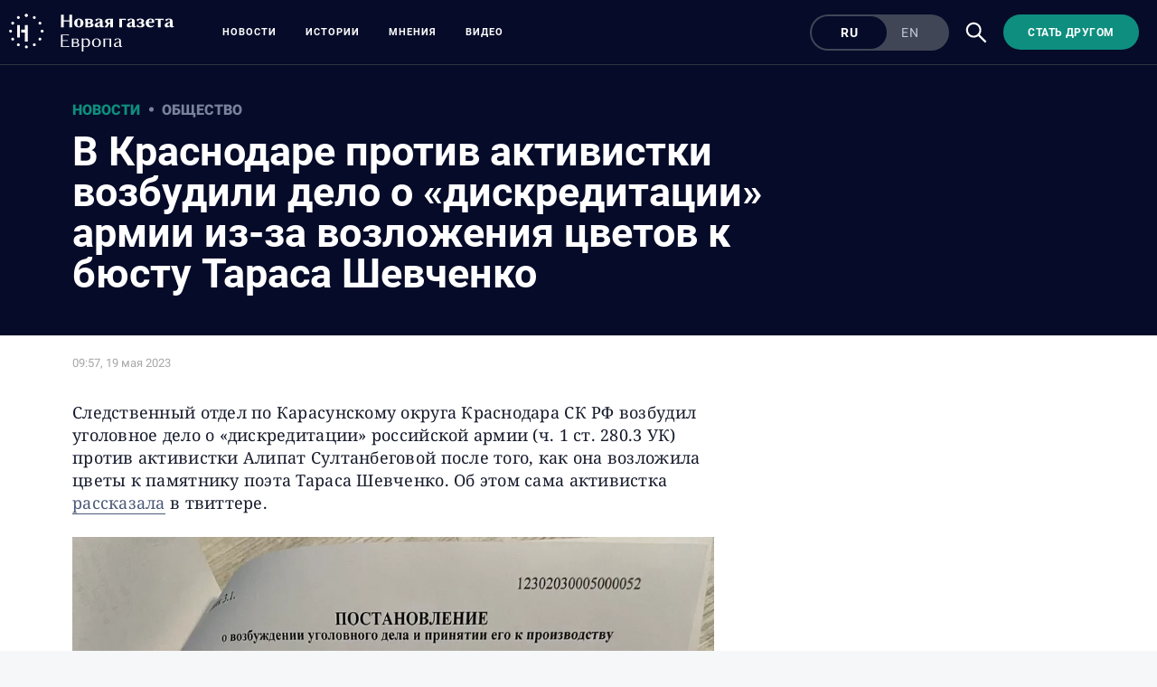

--- FILE ---
content_type: text/html; charset=utf-8
request_url: https://novayagazeta.eu/articles/2023/05/19/v-krasnodare-protiv-aktivistki-vozbudili-delo-o-diskreditatsii-armii-iz-za-vozlozheniia-tsvetov-k-biustu-tarasa-shevchenko-news
body_size: 12338
content:
<!DOCTYPE html>
<html itemscope="itemscope" itemtype="http://schema.org/WebSite" style="--appHeight:960px; --headerBottomPosition:60px;" xmlns="http://www.w3.org/1999/html"><head><script data-slug="2023/05/19/v-krasnodare-protiv-aktivistki-vozbudili-delo-o-diskreditatsii-armii-iz-za-vozlozheniia-tsvetov-k-biustu-tarasa-shevchenko-news" id="article-JSON-LD" type="application/ld+json">
    {
        "@context": "https://schema.org/",
        "@type": "NewsArticle",
        "mainEntityOfPage": {
            "@type": "WebPage",
            "@id": "https://novayagazeta.eu/articles/2023/05/19/v-krasnodare-protiv-aktivistki-vozbudili-delo-o-diskreditatsii-armii-iz-za-vozlozheniia-tsvetov-k-biustu-tarasa-shevchenko-news#article"
        },
        "headline": "В Краснодаре против активистки возбудили дело о «дискредитации» армии из-за возложения цветов к бюсту Тараса Шевченко",
        "alternativeHeadline": "",
        "text": "Следственный отдел по Карасунскому округа Краснодара СК РФ возбудил уголовное дело о «дискредитации» российской армии (ч. 1 ст. 280.3 УК) против активистки Алипат Султанбеговой после того, как она возложила цветы к памятнику поэта Тараса Шевченко. Об этом сама активистка  рассказала  в твиттере.",
		"keywords": "дискредитация ВС РФ, тарас шевченко",
        "image": {
            "@type": "ImageObject",
            "url": "https://novayagazeta.eu/static/previews/2023/05/19/v-krasnodare-protiv-aktivistki-vozbudili-delo-o-diskreditatsii-armii-iz-za-vozlozheniia-tsvetov-k-biustu-tarasa-shevchenko-news.jpeg?v=4",
            "width": 1200,
            "height": 630
        },
        "author": {
            "@type": "Organization",
            "name": "Новая газета Европа",
            "url": "https://novayagazeta.eu"
        },
        "publisher": {
            "@type": "Organization",
            "name": "Новая газета Европа",
            "logo": {
                "@type": "ImageObject",
                "url": "https://novayagazeta.eu/logo_apple_touch_icon_europe.png",
                "width": 144,
                "height": 144
            }
        },
        "datePublished": "2023-05-19T09:57:00.000Z",
        "dateModified": "2023-05-19T09:57:00.000Z"
    }</script><title>В Краснодаре против активистки возбудили дело о «дискредитации» армии из-за возложения цветов к бюсту Тараса Шевченко — Новая газета Европа</title><meta charset="utf-8"/><meta content="width=device-width,initial-scale=1" name="viewport"/><link href="https://novayagazeta.eu/feed/rss" rel="alternate" title="Новая газета Европа" type="application/rss+xml"/><link href="/favicon.ico" rel="icon"/><link href="/logo_apple_touch_icon_europe.png" rel="apple-touch-icon" sizes="180x180"/><link href="/favicon-europe-32x32.png" rel="icon" sizes="32x32" type="image/png"/><link href="/favicon-europe-16x16.png" rel="icon" sizes="16x16" type="image/png"/><link as="image" href="ic_mainLogo_europe_v3.svg" imagesizes="24x24" imagesrcset="/ic_mainLogo_europe_v3.svg" rel="preload" type="image/svg+xml"/><link as="image" href="ic_search_white_24dp_v3.svg" imagesizes="24x24" imagesrcset="/ic_search_white_24dp_v3.svg" rel="preload" type="image/svg+xml"/><link href="/manifest.json" rel="manifest"/><script>if("HyperRenderBot"!==window.navigator.userAgent){function gtag(){dataLayer.push(arguments)}!function(){var e=document.createElement("script");e.src="https://www.googletagmanager.com/gtag/js?id=G-EQTMJXQCWQ",e.defer=!0,document.head.appendChild(e)}(),window.dataLayer=window.dataLayer||[],gtag("js",new Date),gtag("config","G-EQTMJXQCWQ",{send_page_view:!1})}</script><script type="text/javascript">"HyperRenderBot"!==window.navigator.userAgent&&(!function(e,n){e[n]=e[n]||function(){(e[n].a=e[n].a||[]).push(arguments)},e[n].l=1*new Date}(window,"ym"),function(){var e=document.createElement("script");e.src="https://cdn.jsdelivr.net/npm/yandex-metrica-watch/tag.js",e.defer=!0,document.head.appendChild(e)}(),ym(88181985,"init",{clickmap:!0,trackLinks:!0,defer:!0,accurateTrackBounce:!0}))</script><noscript><div><img alt="" src="https://mc.yandex.ru/watch/88181985" style="position:absolute;left:-9999px"/></div></noscript><style>@font-face{font-family:Roboto;font-style:normal;font-weight:100;font-display:swap;src:url(/KFOkCnqEu92Fr1MmgVxMIzIFKw.woff2) format('woff2');unicode-range:U+0301,U+0400-045F,U+0490-0491,U+04B0-04B1,U+2116}@font-face{font-family:Roboto;font-style:normal;font-weight:100;font-display:swap;src:url(/KFOkCnqEu92Fr1MmgVxIIzIXKMny.woff2) format('woff2');unicode-range:U+0000-00FF,U+0131,U+0152-0153,U+02BB-02BC,U+02C6,U+02DA,U+02DC,U+2000-206F,U+2074,U+20AC,U+2122,U+2191,U+2193,U+2212,U+2215,U+FEFF,U+FFFD}@font-face{font-family:Roboto;font-style:normal;font-weight:300;font-display:swap;src:url(/KFOlCnqEu92Fr1MmSU5fABc4EsA.woff2) format('woff2');unicode-range:U+0301,U+0400-045F,U+0490-0491,U+04B0-04B1,U+2116}@font-face{font-family:Roboto;font-style:normal;font-weight:300;font-display:swap;src:url(/KFOlCnqEu92Fr1MmSU5fBBc4.woff2) format('woff2');unicode-range:U+0000-00FF,U+0131,U+0152-0153,U+02BB-02BC,U+02C6,U+02DA,U+02DC,U+0304,U+0308,U+0329,U+2000-206F,U+2074,U+20AC,U+2122,U+2191,U+2193,U+2212,U+2215,U+FEFF,U+FFFD}@font-face{font-family:Roboto;font-style:normal;font-weight:400;font-display:swap;src:url(/KFOmCnqEu92Fr1Mu5mxKKTU1Kvnz.woff2) format('woff2');unicode-range:U+0400-045F,U+0490-0491,U+04B0-04B1,U+2116}@font-face{font-family:Roboto;font-style:normal;font-weight:400;font-display:swap;src:url(/KFOmCnqEu92Fr1Mu4mxKKTU1Kg.woff2) format('woff2');unicode-range:U+0000-00FF,U+0131,U+0152-0153,U+02BB-02BC,U+02C6,U+02DA,U+02DC,U+2000-206F,U+2074,U+20AC,U+2122,U+2191,U+2193,U+2212,U+2215,U+FEFF,U+FFFD}@font-face{font-family:Roboto;font-style:normal;font-weight:500;font-display:swap;src:url(/KFOlCnqEu92Fr1MmEU9fABc4AMP6lbBP.woff2) format('woff2');unicode-range:U+0400-045F,U+0490-0491,U+04B0-04B1,U+2116}@font-face{font-family:Roboto;font-style:normal;font-weight:500;font-display:swap;src:url(/KFOlCnqEu92Fr1MmEU9fBBc4AMP6lQ.woff2) format('woff2');unicode-range:U+0000-00FF,U+0131,U+0152-0153,U+02BB-02BC,U+02C6,U+02DA,U+02DC,U+2000-206F,U+2074,U+20AC,U+2122,U+2191,U+2193,U+2212,U+2215,U+FEFF,U+FFFD}@font-face{font-family:Roboto;font-style:normal;font-weight:700;font-display:swap;src:url(/KFOlCnqEu92Fr1MmWUlfABc4EsA.woff2) format('woff2');unicode-range:U+0301,U+0400-045F,U+0490-0491,U+04B0-04B1,U+2116}@font-face{font-family:Roboto;font-style:normal;font-weight:700;font-display:swap;src:url(/KFOlCnqEu92Fr1MmWUlfBBc4.woff2) format('woff2');unicode-range:U+0000-00FF,U+0131,U+0152-0153,U+02BB-02BC,U+02C6,U+02DA,U+02DC,U+0304,U+0308,U+0329,U+2000-206F,U+2074,U+20AC,U+2122,U+2191,U+2193,U+2212,U+2215,U+FEFF,U+FFFD}@font-face{font-family:Roboto;font-style:normal;font-weight:900;font-display:swap;src:url(/KFOlCnqEu92Fr1MmYUtfABc4AMP6lbBP.woff2) format('woff2');unicode-range:U+0400-045F,U+0490-0491,U+04B0-04B1,U+2116}@font-face{font-family:Roboto;font-style:normal;font-weight:900;font-display:swap;src:url(/KFOlCnqEu92Fr1MmYUtfBBc4AMP6lQ.woff2) format('woff2');unicode-range:U+0000-00FF,U+0131,U+0152-0153,U+02BB-02BC,U+02C6,U+02DA,U+02DC,U+2000-206F,U+2074,U+20AC,U+2122,U+2191,U+2193,U+2212,U+2215,U+FEFF,U+FFFD}</style><link as="font" crossorigin="anonymous" href="/KFOlCnqEu92Fr1MmYUtfBBc4AMP6lQ.woff2" rel="preload" type="font/woff2"/><link as="font" crossorigin="anonymous" href="/KFOlCnqEu92Fr1MmSU5fABc4EsA.woff2" rel="preload" type="font/woff2"/><link as="font" crossorigin="anonymous" href="/KFOkCnqEu92Fr1MmgVxMIzIFKw.woff2" rel="preload" type="font/woff2"/><link as="font" crossorigin="anonymous" href="/KFOlCnqEu92Fr1MmWUlfABc4EsA.woff2" rel="preload" type="font/woff2"/><link as="font" crossorigin="anonymous" href="/KFOlCnqEu92Fr1MmSU5fBBc4.woff2" rel="preload" type="font/woff2"/><link as="font" crossorigin="anonymous" href="/KFOlCnqEu92Fr1MmYUtfABc4AMP6lbBP.woff2" rel="preload" type="font/woff2"/><link as="font" crossorigin="anonymous" href="/KFOlCnqEu92Fr1MmWUlfBBc4.woff2" rel="preload" type="font/woff2"/><link as="font" crossorigin="anonymous" href="/KFOlCnqEu92Fr1MmEU9fBBc4AMP6lQ.woff2" rel="preload" type="font/woff2"/><link as="font" crossorigin="anonymous" href="/KFOlCnqEu92Fr1MmEU9fABc4AMP6lbBP.woff2" rel="preload" type="font/woff2"/><link as="font" crossorigin="anonymous" href="/KFOmCnqEu92Fr1Mu4mxKKTU1Kg.woff2" rel="preload" type="font/woff2"/><link as="font" crossorigin="anonymous" href="/KFOmCnqEu92Fr1Mu5mxKKTU1Kvnz.woff2" rel="preload" type="font/woff2"/><link as="font" crossorigin="anonymous" href="/KFOkCnqEu92Fr1MmgVxIIzIXKMny.woff2" rel="preload" type="font/woff2"/><meta content="index,follow" name="robots"/><meta content="#ffffff" name="theme-color"/><meta content="summary_large_image" name="twitter:card"/><meta content="@novayagazeta_eu" name="twitter:site"/><meta content="@novayagazeta_eu" name="twitter:creator"/><meta content="no-referrer-when-downgrade" name="referrer"/><meta content="#ffffff" name="msapplication-TileColor"/><meta content="/logo_apple_touch_icon_europe.png" name="msapplication-TileImage"/><style>body{margin:0 auto}</style><script>window.yaContextCb=window.yaContextCb||[]</script><link href="/static/css/main.s531dwio9h.cb3c51a7.chunk.css" rel="stylesheet"/><script defer="defer" src="/static/js/client.s531dwio9h.8285c9a5.chunk.js"></script><style data-emotion="css" data-s=""></style><link as="font" crossorigin="anonymous" data-react-helmet="true" href="/RobotoFlex-VariableFont_GRAD,XTRA,YOPQ,YTAS,YTDE,YTFI,YTLC,YTUC,opsz,slnt,wdth,wght.woff2" rel="preload" type="font/woff2"/><link as="font" crossorigin="anonymous" data-react-helmet="true" href="/ga6faw1J5X9T9RW6j9bNfFIMZhhWnFTyNZIQD1-_P3vct-FG.woff2" rel="preload" type="font/woff2"/><link as="font" crossorigin="anonymous" data-react-helmet="true" href="/ga6faw1J5X9T9RW6j9bNfFIMZhhWnFTyNZIQD1-_P3_ctw.woff2" rel="preload" type="font/woff2"/><link as="font" crossorigin="anonymous" data-react-helmet="true" href="/ga6daw1J5X9T9RW6j9bNVls-hfgvz8JcMofYTYf0D33Esw.woff2" rel="preload" type="font/woff2"/><link as="font" crossorigin="anonymous" data-react-helmet="true" href="/ga6daw1J5X9T9RW6j9bNVls-hfgvz8JcMofYTYf3D33Esw.woff2" rel="preload" type="font/woff2"/><link as="font" crossorigin="anonymous" data-react-helmet="true" href="/ga6faw1J5X9T9RW6j9bNfFIMZhhWnFTyNZIQD1-_P3Lct-FG.woff2" rel="preload" type="font/woff2"/><link as="font" crossorigin="anonymous" data-react-helmet="true" href="/ga6faw1J5X9T9RW6j9bNfFIMZhhWnFTyNZIQD1-_P3Hct-FG.woff2" rel="preload" type="font/woff2"/><link as="font" crossorigin="anonymous" data-react-helmet="true" href="/ga6Kaw1J5X9T9RW6j9bNfFImbjC7XsdBMr8R.woff2" rel="preload" type="font/woff2"/><link as="font" crossorigin="anonymous" data-react-helmet="true" href="/ga6Kaw1J5X9T9RW6j9bNfFImajC7XsdBMg.woff2" rel="preload" type="font/woff2"/><link as="font" crossorigin="anonymous" data-react-helmet="true" href="/ga6Iaw1J5X9T9RW6j9bNfFMWaDq8fMVxMw.woff2" rel="preload" type="font/woff2"/><link as="font" crossorigin="anonymous" data-react-helmet="true" href="/ga6Iaw1J5X9T9RW6j9bNfFcWaDq8fMU.woff2" rel="preload" type="font/woff2"/><link as="font" crossorigin="anonymous" data-react-helmet="true" href="/ga6Law1J5X9T9RW6j9bNdOwzfROece9LOocoDg.woff2" rel="preload" type="font/woff2"/><link as="font" crossorigin="anonymous" data-react-helmet="true" href="/ga6Law1J5X9T9RW6j9bNdOwzfReece9LOoc.woff2" rel="preload" type="font/woff2"/><style data-react-helmet="true" suppresshydrationwarning="true">
          /* cyrillic */
          @font-face {
            font-family: 'Roboto Flex';
            font-style: normal;
            font-weight: 100 1000;
            font-stretch: 100%;
            font-display: swap;
            src: url(/RobotoFlex-VariableFont_GRAD,XTRA,YOPQ,YTAS,YTDE,YTFI,YTLC,YTUC,opsz,slnt,wdth,wght.woff2) format('woff2');
            unicode-range: U+0301, U+0400-045F, U+0490-0491, U+04B0-04B1, U+2116;
          }
          /* latin */
          @font-face {
            font-family: 'Roboto Flex';
            font-style: normal;
            font-weight: 100 1000;
            font-stretch: 100%;
            font-display: swap;
            src: url(/RobotoFlex-VariableFont_GRAD,XTRA,YOPQ,YTAS,YTDE,YTFI,YTLC,YTUC,opsz,slnt,wdth,wght.woff2) format('woff2');
            unicode-range: U+0000-00FF, U+0131, U+0152-0153, U+02BB-02BC, U+02C6, U+02DA, U+02DC, U+0304, U+0308, U+0329, U+2000-206F, U+2074, U+20AC, U+2122, U+2191, U+2193, U+2212, U+2215, U+FEFF, U+FFFD;
          }
			</style><style data-react-helmet="true">
                    /* cyrillic-ext */
                    @font-face {
                      font-family: 'Noto Serif';
                      font-style: italic;
                      font-weight: 400;
                      font-stretch: 100%;
                      src: url(/ga6faw1J5X9T9RW6j9bNfFIMZhhWnFTyNZIQD1-_P3Lct-FG.woff2) format('woff2');
                      unicode-range: U+0460-052F, U+1C80-1C88, U+20B4, U+2DE0-2DFF, U+A640-A69F, U+FE2E-FE2F;
                    }
                    /* cyrillic */
                    @font-face {
                      font-family: 'Noto Serif';
                      font-style: italic;
                      font-weight: 400;
                      font-display: swap;
                      src: url(/ga6Kaw1J5X9T9RW6j9bNfFImbjC7XsdBMr8R.woff2) format('woff2');
                      unicode-range: U+0400-045F, U+0490-0491, U+04B0-04B1, U+2116;
                    }
                    /* latin-ext */
                    @font-face {
                      font-family: 'Noto Serif';
                      font-style: italic;
                      font-weight: 400;
                      font-stretch: 100%;
                      src: url(/ga6faw1J5X9T9RW6j9bNfFIMZhhWnFTyNZIQD1-_P3Hct-FG.woff2) format('woff2');
                      unicode-range: U+0100-02AF, U+0304, U+0308, U+0329, U+1E00-1E9F, U+1EF2-1EFF, U+2020, U+20A0-20AB, U+20AD-20CF, U+2113, U+2C60-2C7F, U+A720-A7FF;
                    }
                
                    /* latin */
                    @font-face {
                      font-family: 'Noto Serif';
                      font-style: italic;
                      font-weight: 400;
                      font-display: swap;
                      src: url(/ga6Kaw1J5X9T9RW6j9bNfFImajC7XsdBMg.woff2) format('woff2');
                      unicode-range: U+0000-00FF, U+0131, U+0152-0153, U+02BB-02BC, U+02C6, U+02DA, U+02DC, U+2000-206F, U+2074, U+20AC, U+2122, U+2191, U+2193, U+2212, U+2215, U+FEFF, U+FFFD;
                    }
                    /* cyrillic-ext */
                    @font-face {
                      font-family: 'Noto Serif';
                      font-style: normal;
                      font-weight: 400;
                      font-stretch: 100%;
                      src: url(/ga6daw1J5X9T9RW6j9bNVls-hfgvz8JcMofYTYf3D33Esw.woff2) format('woff2');
                      unicode-range: U+0460-052F, U+1C80-1C88, U+20B4, U+2DE0-2DFF, U+A640-A69F, U+FE2E-FE2F;
                    }                
                    /* cyrillic */
                    @font-face {
                      font-family: 'Noto Serif';
                      font-style: normal;
                      font-weight: 400;
                      font-display: swap;
                      src: url(/ga6Iaw1J5X9T9RW6j9bNfFMWaDq8fMVxMw.woff2) format('woff2');
                      unicode-range: U+0400-045F, U+0490-0491, U+04B0-04B1, U+2116;
                    }
                    /* latin-ext */
                    @font-face {
                      font-family: 'Noto Serif';
                      font-style: normal;
                      font-weight: 400;
                      font-stretch: 100%;
                      src: url(/ga6daw1J5X9T9RW6j9bNVls-hfgvz8JcMofYTYf0D33Esw.woff2) format('woff2');
                      unicode-range: U+0100-02AF, U+0304, U+0308, U+0329, U+1E00-1E9F, U+1EF2-1EFF, U+2020, U+20A0-20AB, U+20AD-20CF, U+2113, U+2C60-2C7F, U+A720-A7FF;
                    }
                
                    /* latin */
                    @font-face {
                      font-family: 'Noto Serif';
                      font-style: normal;
                      font-weight: 400;
                      font-display: swap;
                      src: url(/ga6Iaw1J5X9T9RW6j9bNfFcWaDq8fMU.woff2) format('woff2');
                      unicode-range: U+0000-00FF, U+0131, U+0152-0153, U+02BB-02BC, U+02C6, U+02DA, U+02DC, U+2000-206F, U+2074, U+20AC, U+2122, U+2191, U+2193, U+2212, U+2215, U+FEFF, U+FFFD;
                    }
                    /* cyrillic */
                    @font-face {
                      font-family: 'Noto Serif';
                      font-style: italic;
                      font-weight: 700;
                      font-stretch: 100%;
                      src: url(/ga6faw1J5X9T9RW6j9bNfFIMZhhWnFTyNZIQD1-_P3vct-FG.woff2) format('woff2');
                      unicode-range: U+0301, U+0400-045F, U+0490-0491, U+04B0-04B1, U+2116;
                    }                
                    /* cyrillic */
                    @font-face {
                      font-family: 'Noto Serif';
                      font-style: normal;
                      font-weight: 700;
                      font-display: swap;
                      src: url(/ga6Law1J5X9T9RW6j9bNdOwzfROece9LOocoDg.woff2) format('woff2');
                      unicode-range: U+0400-045F, U+0490-0491, U+04B0-04B1, U+2116;
                    }
                    /* latin */
                    @font-face {
                      font-family: 'Noto Serif';
                      font-style: italic;
                      font-weight: 700;
                      font-stretch: 100%;
                      src: url(/ga6faw1J5X9T9RW6j9bNfFIMZhhWnFTyNZIQD1-_P3_ctw.woff2) format('woff2');
                      unicode-range: U+0000-00FF, U+0131, U+0152-0153, U+02BB-02BC, U+02C6, U+02DA, U+02DC, U+0304, U+0308, U+0329, U+2000-206F, U+2074, U+20AC, U+2122, U+2191, U+2193, U+2212, U+2215, U+FEFF, U+FFFD;
                    }
                
                    /* latin */
                    @font-face {
                      font-family: 'Noto Serif';
                      font-style: normal;
                      font-weight: 700;
                      font-display: swap;
                      src: url(/ga6Law1J5X9T9RW6j9bNdOwzfReece9LOoc.woff2) format('woff2');
                      unicode-range: U+0000-00FF, U+0131, U+0152-0153, U+02BB-02BC, U+02C6, U+02DA, U+02DC, U+2000-206F, U+2074, U+20AC, U+2122, U+2191, U+2193, U+2212, U+2215, U+FEFF, U+FFFD;
                    }
                    </style><link href="/static/css/575.s531dwio9h.b5b6b876.chunk.css" rel="stylesheet" type="text/css"/><link href="/static/css/4.s531dwio9h.ecd9bfb3.chunk.css" rel="stylesheet" type="text/css"/><link href="/static/css/71.s531dwio9h.9584440a.chunk.css" rel="stylesheet" type="text/css"/><link data-react-helmet="true" href="https://novayagazeta.eu/static/previews/2023/05/19/v-krasnodare-protiv-aktivistki-vozbudili-delo-o-diskreditatsii-armii-iz-za-vozlozheniia-tsvetov-k-biustu-tarasa-shevchenko-news.jpeg?v=4" rel="image_src"/><link data-react-helmet="true" href="https://novayagazeta.eu/articles/2023/05/19/v-krasnodare-protiv-aktivistki-vozbudili-delo-o-diskreditatsii-armii-iz-za-vozlozheniia-tsvetov-k-biustu-tarasa-shevchenko-news" hreflang="ru" rel="alternate"/><link data-react-helmet="true" href="https://novayagazeta.eu/amp/articles/2023/05/19/v-krasnodare-protiv-aktivistki-vozbudili-delo-o-diskreditatsii-armii-iz-za-vozlozheniia-tsvetov-k-biustu-tarasa-shevchenko-news" rel="amphtml"/><link data-react-helmet="true" href="https://novayagazeta.eu/articles/2023/05/19/v-krasnodare-protiv-aktivistki-vozbudili-delo-o-diskreditatsii-armii-iz-za-vozlozheniia-tsvetov-k-biustu-tarasa-shevchenko-news" rel="canonical"/><meta content="Новая газета Европа" data-react-helmet="true" property="og:site_name"/><meta content="ru_RU" data-react-helmet="true" property="og:locale"/><meta content="ru" data-react-helmet="true" http-equiv="Content-language"/><meta content="article" data-react-helmet="true" property="og:type"/><meta content="https://novayagazeta.eu/static/previews/2023/05/19/v-krasnodare-protiv-aktivistki-vozbudili-delo-o-diskreditatsii-armii-iz-za-vozlozheniia-tsvetov-k-biustu-tarasa-shevchenko-news.jpeg?v=4" data-react-helmet="true" itemprop="image"/><meta content="https://novayagazeta.eu/static/previews/2023/05/19/v-krasnodare-protiv-aktivistki-vozbudili-delo-o-diskreditatsii-armii-iz-za-vozlozheniia-tsvetov-k-biustu-tarasa-shevchenko-news.jpeg?v=4" data-react-helmet="true" name="twitter:image"/><meta content="https://novayagazeta.eu/static/previews/2023/05/19/v-krasnodare-protiv-aktivistki-vozbudili-delo-o-diskreditatsii-armii-iz-za-vozlozheniia-tsvetov-k-biustu-tarasa-shevchenko-news.jpeg?v=4" data-react-helmet="true" property="og:image"/><meta content="1200" data-react-helmet="true" property="og:image:width"/><meta content="630" data-react-helmet="true" property="og:image:height"/><meta content="В Краснодаре против активистки возбудили дело о «дискредитации» армии из-за возложения цветов к бюсту Тараса Шевченко — Новая газета Европа" data-react-helmet="true" property="og:long_title"/><meta content="В Краснодаре против активистки возбудили дело о «дискредитации» армии из-за возложения цветов к бюсту Тараса Шевченко — Новая газета Европа" data-react-helmet="true" name="twitter:title"/><meta content="В Краснодаре против активистки возбудили дело о «дискредитации» армии из-за возложения цветов к бюсту Тараса Шевченко — Новая газета Европа" data-react-helmet="true" property="og:title"/><meta content="Следственный отдел по Карасунскому округа Краснодара СК РФ возбудил уголовное дело о «дискредитации» российской армии (ч. 1 ст. 280.3 УК) против активистки Алипат Султанбеговой после того, как она возложила цветы к памятнику поэта Тараса Шевченко. Об этом сама активистка  рассказала  в твиттере." data-react-helmet="true" name="twitter:description"/><meta content="Следственный отдел по Карасунскому округа Краснодара СК РФ возбудил уголовное дело о «дискредитации» российской армии (ч. 1 ст. 280.3 УК) против активистки Алипат Султанбеговой после того, как она возложила цветы к памятнику поэта Тараса Шевченко. Об этом сама активистка  рассказала  в твиттере." data-react-helmet="true" name="description"/><meta content="Следственный отдел по Карасунскому округа Краснодара СК РФ возбудил уголовное дело о «дискредитации» российской армии (ч. 1 ст. 280.3 УК) против активистки Алипат Султанбеговой после того, как она возложила цветы к памятнику поэта Тараса Шевченко. Об этом сама активистка  рассказала  в твиттере." data-react-helmet="true" property="og:description"/><meta content="https://novayagazeta.eu/articles/2023/05/19/v-krasnodare-protiv-aktivistki-vozbudili-delo-o-diskreditatsii-armii-iz-za-vozlozheniia-tsvetov-k-biustu-tarasa-shevchenko-news" data-react-helmet="true" property="og:url"/><meta content="https://novayagazeta.eu/articles/2023/05/19/v-krasnodare-protiv-aktivistki-vozbudili-delo-o-diskreditatsii-armii-iz-za-vozlozheniia-tsvetov-k-biustu-tarasa-shevchenko-news" data-react-helmet="true" name="url"/><meta content="https://novayagazeta.eu/articles/2023/05/19/v-krasnodare-protiv-aktivistki-vozbudili-delo-o-diskreditatsii-armii-iz-za-vozlozheniia-tsvetov-k-biustu-tarasa-shevchenko-news" data-react-helmet="true" name="identifier-URL"/><meta content="дискредитация ВС РФ, тарас шевченко" data-react-helmet="true" name="keywords"/><meta content="1684490220000" data-react-helmet="true" property="article:published_time"/><meta content="Новости" data-react-helmet="true" name="genre"/><style type="text/css">.transform-component-module_wrapper__7HFJe {
  position: relative;
  width: -moz-fit-content;
  width: fit-content;
  height: -moz-fit-content;
  height: fit-content;
  overflow: hidden;
  -webkit-touch-callout: none; /* iOS Safari */
  -webkit-user-select: none; /* Safari */
  -khtml-user-select: none; /* Konqueror HTML */
  -moz-user-select: none; /* Firefox */
  -ms-user-select: none; /* Internet Explorer/Edge */
  user-select: none;
  margin: 0;
  padding: 0;
}
.transform-component-module_content__uCDPE {
  display: flex;
  flex-wrap: wrap;
  width: -moz-fit-content;
  width: fit-content;
  height: -moz-fit-content;
  height: fit-content;
  margin: 0;
  padding: 0;
  transform-origin: 0% 0%;
}
.transform-component-module_content__uCDPE img {
  pointer-events: none;
}
</style></head><body><script id="__SERVER_DATA__" type="application/json">%7B%22mutations%22%3A%5B%5D%2C%22queries%22%3A%5B%7B%22state%22%3A%7B%22data%22%3A%7B%7D%2C%22dataUpdateCount%22%3A1%2C%22dataUpdatedAt%22%3A1767367403132%2C%22error%22%3Anull%2C%22errorUpdateCount%22%3A0%2C%22errorUpdatedAt%22%3A0%2C%22fetchFailureCount%22%3A0%2C%22fetchFailureReason%22%3Anull%2C%22fetchMeta%22%3Anull%2C%22isInvalidated%22%3Afalse%2C%22status%22%3A%22success%22%2C%22fetchStatus%22%3A%22idle%22%7D%2C%22queryKey%22%3A%5B%22meta%22%5D%2C%22queryHash%22%3A%22%5B%5C%22meta%5C%22%5D%22%7D%2C%7B%22state%22%3A%7B%22data%22%3A%7B%22title%22%3A%22%3Cp%3E%D0%92%20%D0%9A%D1%80%D0%B0%D1%81%D0%BD%D0%BE%D0%B4%D0%B0%D1%80%D0%B5%20%D0%BF%D1%80%D0%BE%D1%82%D0%B8%D0%B2%20%D0%B0%D0%BA%D1%82%D0%B8%D0%B2%D0%B8%D1%81%D1%82%D0%BA%D0%B8%20%D0%B2%D0%BE%D0%B7%D0%B1%D1%83%D0%B4%D0%B8%D0%BB%D0%B8%20%D0%B4%D0%B5%D0%BB%D0%BE%20%D0%BE%20%C2%AB%D0%B4%D0%B8%D1%81%D0%BA%D1%80%D0%B5%D0%B4%D0%B8%D1%82%D0%B0%D1%86%D0%B8%D0%B8%C2%BB%20%D0%B0%D1%80%D0%BC%D0%B8%D0%B8%20%D0%B8%D0%B7-%D0%B7%D0%B0%20%D0%B2%D0%BE%D0%B7%D0%BB%D0%BE%D0%B6%D0%B5%D0%BD%D0%B8%D1%8F%20%D1%86%D0%B2%D0%B5%D1%82%D0%BE%D0%B2%20%D0%BA%20%D0%B1%D1%8E%D1%81%D1%82%D1%83%20%D0%A2%D0%B0%D1%80%D0%B0%D1%81%D0%B0%20%D0%A8%D0%B5%D0%B2%D1%87%D0%B5%D0%BD%D0%BA%D0%BE%3C%2Fp%3E%22%2C%22subtitle%22%3Anull%2C%22slug%22%3A%222023%2F05%2F19%2Fv-krasnodare-protiv-aktivistki-vozbudili-delo-o-diskreditatsii-armii-iz-za-vozlozheniia-tsvetov-k-biustu-tarasa-shevchenko-news%22%2C%22lang%22%3A%22ru%22%2C%22typeDisplayName%22%3A%22%D0%9D%D0%BE%D0%B2%D0%BE%D1%81%D1%82%D1%8C%22%2C%22version%22%3A4%2C%22titleSocial%22%3A%22%22%2C%22titlePictureOfTheDay%22%3A%22%22%2C%22subtitlePictureOfTheDay%22%3Anull%2C%22backgroundUrl%22%3Anull%2C%22previewUrl%22%3A%22https%3A%2F%2Fnovayagazeta.eu%2Fstatic%2Frecords%2F4fb72ef588c9465497ecead68c923dc9.webp%22%2C%22previewHeight%22%3A674%2C%22previewWidth%22%3A1200%2C%22metaPreviewHeight%22%3A630%2C%22metaPreviewWidth%22%3A1200%2C%22previewCaption%22%3A%22%3Cp%3E%3Cbr%3E%3C%2Fp%3E%22%2C%22previewUrlSocial%22%3Anull%2C%22previewUrlAnimated%22%3A%22%22%2C%22lead%22%3A%22%22%2C%22typeId%22%3A%22novost%22%2C%22typeRubricId%22%3A%22obshhestvo%22%2C%22typeRubricDisplayName%22%3A%22%D0%9E%D0%B1%D1%89%D0%B5%D1%81%D1%82%D0%B2%D0%BE%22%2C%22typeGenreId%22%3A%22novosti%22%2C%22typeGenreDisplayName%22%3A%22%D0%9D%D0%BE%D0%B2%D0%BE%D1%81%D1%82%D0%B8%22%2C%22authors%22%3A%5B%5D%2C%22tags%22%3A%5B%22%D0%B4%D0%B8%D1%81%D0%BA%D1%80%D0%B5%D0%B4%D0%B8%D1%82%D0%B0%D1%86%D0%B8%D1%8F%20%D0%92%D0%A1%20%D0%A0%D0%A4%22%2C%22%D1%82%D0%B0%D1%80%D0%B0%D1%81%20%D1%88%D0%B5%D0%B2%D1%87%D0%B5%D0%BD%D0%BA%D0%BE%22%5D%2C%22podcastId%22%3Anull%2C%22newspaperReleaseId%22%3A%22%22%2C%22themesAttachedId%22%3A%5B%5D%2C%22themes%22%3A%5B%5D%2C%22partnersTitle%22%3Anull%2C%22flags%22%3A%5B%5D%2C%22isImportant%22%3Afalse%2C%22isActive%22%3Atrue%2C%22isPreviewHidden%22%3Atrue%2C%22isYandexZenHidden%22%3Atrue%2C%22isYandexNewsHidden%22%3Afalse%2C%22isAdHidden%22%3Afalse%2C%22customGenre%22%3Anull%2C%22body%22%3A%5B%7B%22type%22%3A%22text%22%2C%22data%22%3A%22%3Cp%3E%D0%A1%D0%BB%D0%B5%D0%B4%D1%81%D1%82%D0%B2%D0%B5%D0%BD%D0%BD%D1%8B%D0%B9%20%D0%BE%D1%82%D0%B4%D0%B5%D0%BB%20%D0%BF%D0%BE%20%D0%9A%D0%B0%D1%80%D0%B0%D1%81%D1%83%D0%BD%D1%81%D0%BA%D0%BE%D0%BC%D1%83%20%D0%BE%D0%BA%D1%80%D1%83%D0%B3%D0%B0%20%D0%9A%D1%80%D0%B0%D1%81%D0%BD%D0%BE%D0%B4%D0%B0%D1%80%D0%B0%20%D0%A1%D0%9A%20%D0%A0%D0%A4%20%D0%B2%D0%BE%D0%B7%D0%B1%D1%83%D0%B4%D0%B8%D0%BB%20%D1%83%D0%B3%D0%BE%D0%BB%D0%BE%D0%B2%D0%BD%D0%BE%D0%B5%20%D0%B4%D0%B5%D0%BB%D0%BE%20%D0%BE%20%C2%AB%D0%B4%D0%B8%D1%81%D0%BA%D1%80%D0%B5%D0%B4%D0%B8%D1%82%D0%B0%D1%86%D0%B8%D0%B8%C2%BB%20%D1%80%D0%BE%D1%81%D1%81%D0%B8%D0%B9%D1%81%D0%BA%D0%BE%D0%B9%20%D0%B0%D1%80%D0%BC%D0%B8%D0%B8%20(%D1%87.%201%20%D1%81%D1%82.%20280.3%20%D0%A3%D0%9A)%20%D0%BF%D1%80%D0%BE%D1%82%D0%B8%D0%B2%20%D0%B0%D0%BA%D1%82%D0%B8%D0%B2%D0%B8%D1%81%D1%82%D0%BA%D0%B8%20%D0%90%D0%BB%D0%B8%D0%BF%D0%B0%D1%82%20%D0%A1%D1%83%D0%BB%D1%82%D0%B0%D0%BD%D0%B1%D0%B5%D0%B3%D0%BE%D0%B2%D0%BE%D0%B9%20%D0%BF%D0%BE%D1%81%D0%BB%D0%B5%20%D1%82%D0%BE%D0%B3%D0%BE%2C%20%D0%BA%D0%B0%D0%BA%20%D0%BE%D0%BD%D0%B0%20%D0%B2%D0%BE%D0%B7%D0%BB%D0%BE%D0%B6%D0%B8%D0%BB%D0%B0%20%D1%86%D0%B2%D0%B5%D1%82%D1%8B%20%D0%BA%20%D0%BF%D0%B0%D0%BC%D1%8F%D1%82%D0%BD%D0%B8%D0%BA%D1%83%20%D0%BF%D0%BE%D1%8D%D1%82%D0%B0%20%D0%A2%D0%B0%D1%80%D0%B0%D1%81%D0%B0%20%D0%A8%D0%B5%D0%B2%D1%87%D0%B5%D0%BD%D0%BA%D0%BE.%26nbsp%3B%D0%9E%D0%B1%20%D1%8D%D1%82%D0%BE%D0%BC%20%D1%81%D0%B0%D0%BC%D0%B0%20%D0%B0%D0%BA%D1%82%D0%B8%D0%B2%D0%B8%D1%81%D1%82%D0%BA%D0%B0%20%3Ca%20href%3D%5C%22https%3A%2F%2Ftwitter.com%2Fsultanbegova%2Fstatus%2F1659467890091778055%3Fs%3D20%5C%22%3E%D1%80%D0%B0%D1%81%D1%81%D0%BA%D0%B0%D0%B7%D0%B0%D0%BB%D0%B0%3C%2Fa%3E%20%D0%B2%20%D1%82%D0%B2%D0%B8%D1%82%D1%82%D0%B5%D1%80%D0%B5.%3C%2Fp%3E%22%7D%2C%7B%22type%22%3A%22image%2Fsingle%22%2C%22data%22%3A%22%3Cp%3E%D0%A4%D0%BE%D1%82%D0%BE%3A%20%D0%BF%D0%BE%D1%81%D1%82%D0%B0%D0%BD%D0%BE%D0%B2%D0%BB%D0%B5%D0%BD%D0%B8%D0%B5%20%D0%BE%20%D0%B2%D0%BE%D0%B7%D0%B1%D1%83%D0%B6%D0%B4%D0%B5%D0%BD%D0%B8%D0%B8%20%D1%83%D0%B3%D0%BE%D0%BB%D0%BE%D0%B2%D0%BD%D0%BE%D0%B3%D0%BE%20%D0%B4%D0%B5%D0%BB%D0%B0%2F%D0%90%D0%BB%D0%B8%D0%BF%D0%B0%D1%82%20%D0%A1%D1%83%D0%BB%D1%82%D0%B0%D0%BD%D0%B1%D0%B5%D0%B3%D0%BE%D0%B2%D0%B0%3C%2Fp%3E%22%2C%22previewUrl%22%3A%22https%3A%2F%2Fnovayagazeta.eu%2Fstatic%2Frecords%2F1f3e6e2a1e534a3ba69df66115319e6c.webp%22%2C%22wrap%22%3A%22-1%22%2C%22width%22%3A900%2C%22height%22%3A1200%7D%2C%7B%22type%22%3A%22text%22%2C%22data%22%3A%22%3Cp%3E%D0%92%20%D0%BF%D0%BE%D1%81%D1%82%D0%B0%D0%BD%D0%BE%D0%B2%D0%BB%D0%B5%D0%BD%D0%B8%D0%B8%20%D0%BE%20%D0%B2%D0%BE%D0%B7%D0%B1%D1%83%D0%B6%D0%B4%D0%B5%D0%BD%D0%B8%D0%B8%20%D0%B4%D0%B5%D0%BB%D0%B0%20%D1%81%D0%BA%D0%B0%D0%B7%D0%B0%D0%BD%D0%BE%2C%20%D1%87%D1%82%D0%BE%20%D0%A1%D1%83%D0%BB%D1%82%D0%B0%D0%BD%D0%B1%D0%B5%D0%B3%D0%BE%D0%B2%D0%B0%2C%20%C2%AB%D0%BD%D0%B0%D1%85%D0%BE%D0%B4%D1%8F%D1%81%D1%8C%20%5B%E2%80%A6%5D%20%D0%BE%D0%BA%D0%BE%D0%BB%D0%BE%20%D0%B1%D1%8E%D1%81%D1%82%D0%B0%20%D1%80%D1%83%D1%81%D1%81%D0%BA%D0%BE%D0%B3%D0%BE%20%D0%BF%D0%BE%D1%8D%D1%82%D0%B0%20%D1%83%D0%BA%D1%80%D0%B0%D0%B8%D0%BD%D1%81%D0%BA%D0%BE%D0%B3%D0%BE%20%D0%BF%D1%80%D0%BE%D0%B8%D1%81%D1%85%D0%BE%D0%B6%D0%B4%D0%B5%D0%BD%D0%B8%D1%8F%20%D0%A8%D0%B5%D0%B2%D1%87%D0%B5%D0%BD%D0%BA%D0%BE%20%D0%A2%D0%B0%D1%80%D0%B0%D1%81%D0%B0%20%D0%93%D1%80%D0%B8%D0%B3%D0%BE%D1%80%D1%8C%D0%B5%D0%B2%D0%B8%D1%87%D0%B0%2C%20%5B%E2%80%A6%5D%20%D0%B2%D0%BE%D0%B7%D0%BB%D0%BE%D0%B6%D0%B8%D0%BB%D0%B0%20%D1%86%D0%B2%D0%B5%D1%82%D1%8B%20%D0%BA%20%D1%83%D0%BA%D0%B0%D0%B7%D0%B0%D0%BD%D0%BD%D0%BE%D0%BC%D1%83%20%D0%BF%D0%B0%D0%BC%D1%8F%D1%82%D0%BD%D0%B8%D0%BA%D1%83%C2%BB.%20%D0%A2%D0%B0%D0%BA%D0%B6%D0%B5%20%D0%B0%D0%BA%D1%82%D0%B8%D0%B2%D0%B8%D1%81%D1%82%D0%BA%D0%B0%20%D0%BF%D0%BE%D1%81%D1%82%D0%B0%D0%B2%D0%B8%D0%BB%D0%B0%20%D0%B2%D0%BE%D0%B7%D0%BB%D0%B5%20%D0%BD%D0%B5%D0%B3%D0%BE%20%D1%82%D0%B0%D0%B1%D0%BB%D0%B8%D1%87%D0%BA%D0%B8%20%D1%81%20%D0%BD%D0%B0%D0%B4%D0%BF%D0%B8%D1%81%D1%8F%D0%BC%D0%B8%20%C2%AB24.02.2022%20%D0%B3%D0%BE%D0%B4%D0%B0%20%E2%80%94%20%D0%94%D0%B5%D0%BD%D1%8C%20%D0%BF%D0%BE%D0%B7%D0%BE%D1%80%D0%B0%C2%BB%2C%20%C2%AB%D0%9F%D1%80%D0%BE%D1%81%D1%82%D0%B8%20%D0%BD%D0%B0%D1%81%20%D0%A3%D0%BA%D1%80%D0%B0%D0%B8%D0%BD%D0%B0%C2%BB%20%D0%B8%20%D1%82%D0%B0%D0%B1%D0%BB%D0%B8%D1%87%D0%BA%D1%83%20%D1%81%20%D0%BD%D0%B0%D0%B7%D0%B2%D0%B0%D0%BD%D0%B8%D1%8F%D0%BC%D0%B8%20%D1%83%D0%BA%D1%80%D0%B0%D0%B8%D0%BD%D1%81%D0%BA%D0%B8%D1%85%20%D0%B3%D0%BE%D1%80%D0%BE%D0%B4%D0%BE%D0%B2.%3C%2Fp%3E%5Cn%3Cp%3E%C2%AB%D0%90%D1%80%D0%BC%D0%B8%D1%8E%20%D0%A0%D0%A4%20%D0%BD%D0%B8%D0%BA%D1%82%D0%BE%20%D0%BD%D0%B5%20%D0%B4%D0%B8%D1%81%D0%BA%D1%80%D0%B5%D0%B4%D0%B8%D1%82%D0%B8%D1%80%D0%BE%D0%B2%D0%B0%D0%BB%20%D0%B1%D0%BE%D0%BB%D1%8C%D1%88%D0%B5%2C%20%D1%87%D0%B5%D0%BC%20%D0%BE%D0%BD%D0%B0%20%D1%81%D0%B0%D0%BC%D0%B0%20%D0%B8%20%D0%BD%D0%B0%D1%88%D0%B0%20%D0%B2%D0%BB%D0%B0%D1%81%D1%82%D1%8C.%20%D0%AF%20%D0%BB%D1%8E%D0%B1%D0%BB%D1%8E%20%D0%A0%D0%BE%D1%81%D1%81%D0%B8%D1%8E%20%D0%B1%D0%BE%D0%BB%D1%8C%D1%88%D0%B5%2C%20%D1%87%D0%B5%D0%BC%20%D0%B2%D1%81%D0%B5%20%D1%82%D0%B5%2C%20%D0%BA%D1%82%D0%BE%20%D1%84%D0%B0%D0%B1%D1%80%D0%B8%D0%BA%D0%BE%D0%B2%D0%B0%D0%BB%20%D0%BD%D0%B0%20%D0%BC%D0%B5%D0%BD%D1%8F%20%D1%8D%D1%82%D0%BE%20%D0%B4%D0%B5%D0%BB%D0%BE.%20%D0%A1%20%D1%81%D0%B0%D0%BC%D0%BE%D0%B3%D0%BE%20%D0%BF%D0%B5%D1%80%D0%B2%D0%BE%D0%B3%D0%BE%20%D0%B4%D0%BD%D1%8F%20%D1%8F%20%D0%B2%D1%8B%D1%81%D1%82%D1%83%D0%BF%D0%B8%D0%BB%D0%B0%20%D0%BF%D1%80%D0%BE%D1%82%D0%B8%D0%B2%20%D0%B2%D0%BE%D0%B9%D0%BD%D1%8B.%20%D0%98%20%D0%B1%D1%83%D0%B4%D1%83%20%D0%BF%D1%80%D0%BE%D0%B4%D0%BE%D0%BB%D0%B6%D0%B0%D1%82%D1%8C%20%D1%8D%D1%82%D0%BE%20%D0%B4%D0%B5%D0%BB%D0%B0%D1%82%D1%8C!%20%D0%9D%D0%95%D0%A2%20%D0%92%D0%9E%D0%99%D0%9D%D0%95!%C2%BB%2C%20%E2%80%94%20%D0%BD%D0%B0%D0%BF%D0%B8%D1%81%D0%B0%D0%BB%D0%B0%20%D0%A1%D1%83%D0%BB%D1%82%D0%B0%D0%BD%D0%B1%D0%B5%D0%B3%D0%BE%D0%B2%D0%B0.%3C%2Fp%3E%22%7D%2C%7B%22type%22%3A%22image%2Fsingle%22%2C%22data%22%3A%22%3Cp%3E%D0%A4%D0%BE%D1%82%D0%BE%3A%20%D0%90%D0%BB%D0%B8%D0%BF%D0%B0%D1%82%20%D0%A1%D1%83%D0%BB%D1%82%D0%B0%D0%BD%D0%B1%D0%B5%D0%B3%D0%BE%D0%B2%D0%B0%3C%2Fp%3E%22%2C%22previewUrl%22%3A%22https%3A%2F%2Fnovayagazeta.eu%2Fstatic%2Frecords%2F5af80adcc989425198af626aa43ffc54.webp%22%2C%22wrap%22%3A%22-1%22%2C%22width%22%3A900%2C%22height%22%3A1200%7D%2C%7B%22type%22%3A%22text%22%2C%22data%22%3A%22%3Cp%3E%D0%9F%D0%BE%D1%81%D0%BB%D0%B5%20%D0%B2%D0%BE%D0%B7%D0%B1%D1%83%D0%B6%D0%B4%D0%B5%D0%BD%D0%B8%D1%8F%20%D1%83%D0%B3%D0%BE%D0%BB%D0%BE%D0%B2%D0%BD%D0%BE%D0%B3%D0%BE%20%D0%B4%D0%B5%D0%BB%D0%B0%20%D0%90%D0%BB%D0%B8%D0%BF%D0%B0%D1%82%20%D0%A1%D1%83%D0%BB%D1%82%D0%B0%D0%BD%D0%B1%D0%B5%D0%B3%D0%BE%D0%B2%D0%B0%20%D1%83%D0%B5%D1%85%D0%B0%D0%BB%D0%B0%20%D0%B8%D0%B7%20%D0%A0%D0%BE%D1%81%D1%81%D0%B8%D0%B8.%20%D0%9E%D0%BD%D0%B0%20%D1%80%D0%B0%D1%81%D1%81%D0%BA%D0%B0%D0%B7%D0%B0%D0%BB%D0%B0%2C%20%D1%87%D1%82%D0%BE%20%D0%B5%D0%B9%20%D0%BE%D1%87%D0%B5%D0%BD%D1%8C%20%D1%81%D0%BB%D0%BE%D0%B6%D0%BD%D0%BE%20%D0%B4%D0%B0%D0%BB%D0%BE%D1%81%D1%8C%20%D1%8D%D1%82%D0%BE%20%D1%80%D0%B5%D1%88%D0%B5%D0%BD%D0%B8%D0%B5.%3C%2Fp%3E%5Cn%3Cp%3E%C2%AB%D0%91%D1%8B%D0%BB%D0%BE%20%D0%B4%D0%B2%D0%B0%20%D0%BF%D1%83%D1%82%D0%B8%3A%20%D1%81%D0%B5%D1%81%D1%82%D1%8C%20%D0%B8%D0%BB%D0%B8%20%D1%83%D0%B5%D1%85%D0%B0%D1%82%D1%8C.%20%D0%94%D0%B0%2C%20%D1%8F%20%D0%BC%D0%BE%D0%B3%D0%BB%D0%B0%20%D1%81%D1%82%D0%B0%D1%82%D1%8C%20%D0%B5%D1%89%D1%91%20%D0%BE%D0%B4%D0%BD%D0%B8%D0%BC%20%D0%BF%D0%BE%D0%BB%D0%B8%D1%82%D0%B7%D0%B5%D0%BA%D0%BE%D0%BC%2C%20%D0%BD%D0%BE%20%D1%80%D0%B0%D0%B7%D0%B2%D0%B5%20%D1%8F%20%D1%8D%D1%82%D0%B8%D0%BC%20%D0%BF%D0%BE%D0%BC%D0%BE%D0%B3%D1%83%3F%20%D0%AF%20%D0%BB%D1%8E%D0%B1%D0%BB%D1%8E%20%D0%A0%D0%A4%2C%20%D1%8F%20%D0%BF%D1%80%D0%B5%D0%BA%D0%BB%D0%BE%D0%BD%D1%8F%D1%8E%D1%81%D1%8C%20%D0%BF%D0%B5%D1%80%D0%B5%D0%B4%20%D0%BA%D0%B0%D0%B6%D0%B4%D1%8B%D0%BC%20%D0%BF%D0%BE%D0%BB%D0%B8%D1%82%D0%B7%D0%B5%D0%BA%D0%BE%D0%BC%20%D0%B8%20%D0%B2%D1%81%D0%B5%D0%BC%D0%B8%20%D0%B0%D0%B4%D0%B5%D0%BA%D0%B2%D0%B0%D1%82%D0%BD%D1%8B%D0%BC%D0%B8.%20%D0%AF%20%D0%BF%D1%80%D0%BE%D1%88%D1%83%20%D0%92%D0%B0%D1%81%2C%20%D0%BF%D1%80%D0%BE%D1%81%D1%82%D0%B8%D1%82%D1%8C%20%D0%BC%D0%BD%D0%B5%20%D1%8D%D1%82%D0%BE%D1%82%20%D0%BE%D1%82%D1%8A%D0%B5%D0%B7%D0%B4%C2%BB%2C%20%E2%80%94%20%D0%BD%D0%B0%D0%BF%D0%B8%D1%81%D0%B0%D0%BB%D0%B0%20%D0%B4%D0%B5%D0%B2%D1%83%D1%88%D0%BA%D0%B0%20%D0%B2%20%D1%82%D0%B2%D0%B8%D1%82%D1%82%D0%B5%D1%80%D0%B5.%3C%2Fp%3E%22%7D%2C%7B%22type%22%3A%22embed%2Fnative%22%2C%22data%22%3A%22%22%2C%22link%22%3A%22https%3A%2F%2Fnovayagazeta.eu%2Farticles%2F2023%2F01%2F21%2Fmoskvicham-stiraiut-pamiat%22%2C%22network%22%3A%22novaya%22%2C%22caption%22%3A%22%D0%A7%D0%B8%D1%82%D0%B0%D0%B9%D1%82%D0%B5%20%D1%82%D0%B0%D0%BA%D0%B6%D0%B5%22%7D%2C%7B%22type%22%3A%22text%22%2C%22data%22%3A%22%3Cp%3E%D0%92%20%D0%BC%D0%B0%D1%80%D1%82%D0%B5%202022%20%D0%B3%D0%BE%D0%B4%D0%B0%20%D0%A1%D1%83%D0%BB%D1%82%D0%B0%D0%BD%D0%B1%D0%B5%D0%B3%D0%BE%D0%B2%D1%83%20%3Ca%20href%3D%5C%22https%3A%2F%2Fwww.kavkaz-uzel.eu%2Farticles%2F374352%2F%5C%22%20rel%3D%5C%22noopener%5C%22%20target%3D%5C%22_blank%5C%22%20title%3D%5C%22https%3A%2F%2Fwww.kavkaz-uzel.eu%2Farticles%2F374352%2F%5C%22%3E%D0%B0%D1%80%D0%B5%D1%81%D1%82%D0%BE%D0%B2%D0%B0%D0%BB%D0%B8%3C%2Fa%3E%20%D0%BD%D0%B0%2020%20%D1%81%D1%83%D1%82%D0%BE%D0%BA%20%D0%B7%D0%B0%20%D1%83%D1%87%D0%B0%D1%81%D1%82%D0%B8%D0%B5%20%D0%B2%20%D0%BC%D0%B8%D1%82%D0%B8%D0%BD%D0%B3%D0%B5%20%D0%BF%D1%80%D0%BE%D1%82%D0%B8%D0%B2%20%D0%B2%D0%BE%D0%B9%D0%BD%D1%8B%20%D0%B2%20%D0%A3%D0%BA%D1%80%D0%B0%D0%B8%D0%BD%D0%B5%20%D0%BF%D0%BE%20%D1%81%D1%82%D0%B0%D1%82%D1%8C%D0%B5%20%D0%BE%20%C2%AB%D0%B4%D0%B8%D1%81%D0%BA%D1%80%D0%B5%D0%B4%D0%B8%D1%82%D0%B0%D1%86%D0%B8%D0%B8%C2%BB%2C%20%D0%B0%20%D0%B7%D0%B0%D1%82%D0%B5%D0%BC%20%D0%BD%D0%B0%2010%20%D1%81%D1%83%D1%82%D0%BE%D0%BA%20%D0%B7%D0%B0%20%D0%B4%D0%B2%D0%B5%20%D0%BF%D1%83%D0%B1%D0%BB%D0%B8%D0%BA%D0%B0%D1%86%D0%B8%D0%B8%2C%20%D0%BA%D0%BE%D1%82%D0%BE%D1%80%D1%8B%D0%B5%20%D1%8F%D0%BA%D0%BE%D0%B1%D1%8B%20%C2%AB%D0%B4%D0%B8%D1%81%D0%BA%D1%80%D0%B5%D0%B4%D0%B8%D1%82%D0%B8%D1%80%D1%83%D1%8E%D1%82%C2%BB%20%D1%80%D0%BE%D1%81%D1%81%D0%B8%D0%B9%D1%81%D0%BA%D1%83%D1%8E%20%D0%B0%D1%80%D0%BC%D0%B8%D1%8E%20%D0%B8%20%C2%AB%D0%B2%D0%BE%D0%B7%D0%B1%D1%83%D0%B6%D0%B4%D0%B0%D1%8E%D1%82%20%D0%BD%D0%B5%D0%BD%D0%B0%D0%B2%D0%B8%D1%81%D1%82%D1%8C%C2%BB%20%D0%BA%20%D1%81%D0%B8%D0%BB%D0%BE%D0%B2%D0%B8%D0%BA%D0%B0%D0%BC.%3C%2Fp%3E%5Cn%3Cp%3E%D0%92%20%D1%84%D0%B5%D0%B2%D1%80%D0%B0%D0%BB%D0%B5%202023%20%D0%B3%D0%BE%D0%B4%D0%B0%20%D0%B0%D0%BA%D1%82%D0%B8%D0%B2%D0%B8%D1%81%D1%82%D0%BA%D1%83%20%3Ca%20href%3D%5C%22https%3A%2F%2Fnovayagazeta.eu%2Farticles%2F2023%2F02%2F25%2Fv-krasnodare-zaderzhali-aktivistku-alipat-sultanbegovu-siloviki-zachityvali-ei-biografii-bandery-i-shevchenko-i-vkliuchali-pesni-liube-news%5C%22%3E%D0%B7%D0%B0%D0%B4%D0%B5%D1%80%D0%B6%D0%B0%D0%BB%D0%B8%3C%2Fa%3E%20%D0%B2%20%D0%9A%D1%80%D0%B0%D1%81%D0%BD%D0%BE%D0%B4%D0%B0%D1%80%D0%B5.%20%D0%A1%D0%B8%D0%BB%D0%BE%D0%B2%D0%B8%D0%BA%D0%B8%20%D0%B7%D0%B0%D1%87%D0%B8%D1%82%D1%8B%D0%B2%D0%B0%D0%BB%D0%B8%20%D0%B5%D0%B9%20%D0%B1%D0%B8%D0%BE%D0%B3%D1%80%D0%B0%D1%84%D0%B8%D0%B8%20%D0%91%D0%B0%D0%BD%D0%B4%D0%B5%D1%80%D1%8B%20%D0%B8%20%D0%A8%D0%B5%D0%B2%D1%87%D0%B5%D0%BD%D0%BA%D0%BE%20%D0%B8%20%D0%B2%D0%BA%D0%BB%D1%8E%D1%87%D0%B0%D0%BB%D0%B8%20%D0%BF%D0%B5%D1%81%D0%BD%D0%B8%20%C2%AB%D0%9B%D1%8E%D0%B1%D1%8D%C2%BB.%3C%2Fp%3E%22%7D%5D%2C%22donateBlockType%22%3A-1%2C%22postStyle%22%3A1%2C%22picdayStyle%22%3A1%2C%22extraStatus%22%3Anull%2C%22alternativeVersions%22%3A%5B%5D%2C%22oldUrl%22%3Anull%2C%22isCorrectorSaved%22%3Afalse%2C%22isOnlySnippetImage%22%3Atrue%2C%22isHiddenOnMain%22%3Afalse%2C%22pdfUrl%22%3A%22https%3A%2F%2Fstorage.googleapis.com%2Fnovayagazeta-eu%2Fpdf%2F2023%2F05%2F19%2Fv-krasnodare-protiv-aktivistki-vozbudili-delo-o-diskreditatsii-armii-iz-za-vozlozheniia-tsvetov-k-biustu-tarasa-shevchenko-news.pdf%22%2C%22date%22%3A1684490220000%7D%2C%22dataUpdateCount%22%3A1%2C%22dataUpdatedAt%22%3A1767367403155%2C%22error%22%3Anull%2C%22errorUpdateCount%22%3A0%2C%22errorUpdatedAt%22%3A0%2C%22fetchFailureCount%22%3A0%2C%22fetchFailureReason%22%3Anull%2C%22fetchMeta%22%3Anull%2C%22isInvalidated%22%3Afalse%2C%22status%22%3A%22success%22%2C%22fetchStatus%22%3A%22idle%22%7D%2C%22queryKey%22%3A%5B%22article%22%2C%222023%2F05%2F19%2Fv-krasnodare-protiv-aktivistki-vozbudili-delo-o-diskreditatsii-armii-iz-za-vozlozheniia-tsvetov-k-biustu-tarasa-shevchenko-news%22%5D%2C%22queryHash%22%3A%22%5B%5C%22article%5C%22%2C%5C%222023%2F05%2F19%2Fv-krasnodare-protiv-aktivistki-vozbudili-delo-o-diskreditatsii-armii-iz-za-vozlozheniia-tsvetov-k-biustu-tarasa-shevchenko-news%5C%22%5D%22%7D%5D%7D</script><div class="ng-root novaya-europe-theme" id="ng-root"><main class="M4hWm" id="mainNode"><div class="Toastify"></div><header class="tjtZd EKVQq" id="mainHeader"><div class="FGfPO ZKyHe"><a class="BJnKa" href="/" target="_self" title="Новая газета Европа"><figure class="PCzIE"><img alt="logo" class="gwzzH" src="/ic_mainLogo_europe_v3.svg"/><img alt="logo" class="ngJjO" src="/logo-white-ru.svg"/></figure></a><ul class="xFMju"><li class=""><a class="r1Dpm" href="/news" title="Новости"><span>Новости</span></a></li><li class=""><a class="r1Dpm" href="/stories" title="Истории"><span>Истории</span></a></li><li class=""><a class="r1Dpm" href="/views" title="Мнения"><span>Мнения</span></a></li><li class=""><a class="r1Dpm" href="/video" title="Видео"><span>Видео</span></a></li></ul><div class="dzUPm"><a class="afbuA" href="#language-switch" target="_self"><span class="IEwOy"></span><div class="axQMe Ka3Lh"><span>RU</span></div><div class="axQMe"><span>EN</span></div></a><a class="h6Fvh SkxQj" href="/search" title="Поиск"><img alt="search" class="skaaY" src="/ic_search_white_24dp_v3.svg"/></a><a class="pXnWt QDlI1" href="/donate?utm_source=site&amp;utm_medium=header&amp;utm_campaign=web"><span>Стать другом</span></a><a class="GGLqH" href="#mobile-menu" target="_self"><img alt="menu" class="jKDVK" src="/ic_search_and_menu_32dp.svg"/><img alt="close" class="jKDVK jlXyo" src="/ic_close_white_32dp.svg"/></a></div></div></header><div class="YEIPQ" style="display:none"><a class="giqFf" href="/donate?utm_source=site&amp;utm_medium=header&amp;utm_campaign=mobile">Станьте нашим другом</a><div class="ioTbR"><img alt="close" class="bkiZg" src="/ic_exit_icon_white.svg"/></div></div><div class="Tj58D" id="mainContainer"><!--$--><article id="article" itemscope="" itemtype="http://schema.org/NewsArticle"><header class="article-page OP32o"><div class="lzTZ9"><div class="UaHkd"><div class="d2Rwq" style="width:0%"></div></div><span class="Vs9Vf Rai3O"><span class="xK9Tb">Новости</span><span class="Rai3O"><i class="nYHH9"></i>Общество</span></span><h1 class="LP5X9" itemprop="headline">В Краснодаре против активистки возбудили дело о «дискредитации» армии из-за возложения цветов к бюсту Тараса Шевченко</h1></div></header><div class="fBqer"><div class="FGfPO gbyBP"><div class="YM6Df"><header class="qrl7q"><div><div class="m9LbJ"><div class="DndFC" itemprop="author" itemscope="" itemtype="http://schema.org/Person"><span class="IYiTf"><span class="FUQDS"><article-time date-time="1684490220000" is-article="true" language="ru"></article-time></span></span><br class="A2fwa"/></div></div></div></header></div><div class="aCP2d"><div class="aGpoG" data-code="/articles/2023/05/19/v-krasnodare-protiv-aktivistki-vozbudili-delo-o-diskreditatsii-armii-iz-za-vozlozheniia-tsvetov-k-biustu-tarasa-shevchenko-news" data-io-article-url="https://novayagazeta.eu/articles/2023/05/19/v-krasnodare-protiv-aktivistki-vozbudili-delo-o-diskreditatsii-armii-iz-za-vozlozheniia-tsvetov-k-biustu-tarasa-shevchenko-news?language=ru" id="article-body"><div class="hlFOt"><div class="jNghn"><base target="_blank"/><div><div class="rqfVo"><div class="cnFU2 selection-range-available" id="materialBlock_0"><!--$--><div class="n42RG"><p>Следственный отдел по Карасунскому округа Краснодара СК РФ возбудил уголовное дело о «дискредитации» российской армии (ч. 1 ст. 280.3 УК) против активистки Алипат Султанбеговой после того, как она возложила цветы к памятнику поэта Тараса Шевченко. Об этом сама активистка <a href="https://twitter.com/sultanbegova/status/1659467890091778055?s=20" rel="noopener" target="_blank" title="https://twitter.com/sultanbegova/status/1659467890091778055?s=20">рассказала</a> в твиттере.</p></div><!--/$--><!--$--><div class="jnBEO U2zwE ykX1C"><picture><source srcset="https://novayagazeta.eu/static/records/1f3e6e2a1e534a3ba69df66115319e6c.webp" type="image/webp"/><img alt="Фото: постановление о возбуждении уголовного дела/Алипат Султанбегова" class="JwhQl" height="1200" loading="lazy" src="https://novayagazeta.eu/static/records/1f3e6e2a1e534a3ba69df66115319e6c.jpeg" width="900"/></picture><div class="mJc36"><p>Фото: постановление о возбуждении уголовного дела/Алипат Султанбегова</p></div></div><!--/$--><!--$--><div class="n42RG"><p>В постановлении о возбуждении дела сказано, что Султанбегова, «находясь […] около бюста русского поэта украинского происхождения Шевченко Тараса Григорьевича, […] возложила цветы к указанному памятнику». Также активистка поставила возле него таблички с надписями «24.02.2022 года — День позора», «Прости нас Украина» и табличку с названиями украинских городов.</p>
<p>«Армию РФ никто не дискредитировал больше, чем она сама и наша власть. Я люблю Россию больше, чем все те, кто фабриковал на меня это дело. С самого первого дня я выступила против войны. И буду продолжать это делать! НЕТ ВОЙНЕ!», — написала Султанбегова.</p></div><!--/$--><!--$--><div class="jnBEO U2zwE ykX1C"><picture><source srcset="https://novayagazeta.eu/static/records/5af80adcc989425198af626aa43ffc54.webp" type="image/webp"/><img alt="Фото: Алипат Султанбегова" class="JwhQl" height="1200" loading="lazy" src="https://novayagazeta.eu/static/records/5af80adcc989425198af626aa43ffc54.jpeg" width="900"/></picture><div class="mJc36"><p>Фото: Алипат Султанбегова</p></div></div><!--/$--><!--$--><div class="n42RG"><p>После возбуждения уголовного дела Алипат Султанбегова уехала из России. Она рассказала, что ей очень сложно далось это решение.</p>
<p>«Было два пути: сесть или уехать. Да, я могла стать ещё одним политзеком, но разве я этим помогу? Я люблю РФ, я преклоняюсь перед каждым политзеком и всеми адекватными. Я прошу Вас, простить мне этот отъезд», — написала девушка в твиттере.</p></div><!--/$--><!--$--><div class="" style="height:auto"><div class="dwLlc"><div></div></div></div><!--/$--><!--$--><div class="n42RG"><p>В марте 2022 года Султанбегову <a href="https://www.kavkaz-uzel.eu/articles/374352/" rel="noopener" target="_blank" title="https://www.kavkaz-uzel.eu/articles/374352/">арестовали</a> на 20 суток за участие в митинге против войны в Украине по статье о «дискредитации», а затем на 10 суток за две публикации, которые якобы «дискредитируют» российскую армию и «возбуждают ненависть» к силовикам.</p>
<p>В феврале 2023 года активистку <a href="https://novayagazeta.eu/articles/2023/02/25/v-krasnodare-zaderzhali-aktivistku-alipat-sultanbegovu-siloviki-zachityvali-ei-biografii-bandery-i-shevchenko-i-vkliuchali-pesni-liube-news" target="_blank" title="https://novayagazeta.eu/articles/2023/02/25/v-krasnodare-zaderzhali-aktivistku-alipat-sultanbegovu-siloviki-zachityvali-ei-biografii-bandery-i-shevchenko-i-vkliuchali-pesni-liube-news">задержали</a> в Краснодаре. Силовики зачитывали ей биографии Бандеры и Шевченко и включали песни «Любэ».</p></div><!--/$--></div><div id="asideBlock_0" style="display:block"><aside class="uM2k1 IlK7m"><div style="height:100%"><div class="noPn7"><div class=""></div></div></div></aside></div></div><div></div><div class="xm8OQ"><div class="a5XWy"><span class="fFVef"><img alt="pdf" height="24" src="/ic_pdf_grey_24dp.svg" title="pdf" width="24"/></span><span class="nsGee"><img alt="share" src="/ic_share_grey_40dp.svg"/></span><span class="pYjuh"><img alt="print" src="/ic_print_grey_24dp.svg"/></span></div></div></div></div></div></div><div class="RIZGY"><div class="hjhlE"><div class=""><div></div></div></div><div class="UHyKU"><div class=""><div></div></div></div></div><div class="kUhLY"><div class=""><div></div></div></div></div></div></div></article><!--/$--><div style="height:0px"></div><div class="NIPUi"><small class="qJDJT">Главный редактор «Новой газеты Европа» — Кирилл Мартынов.<!-- --> <a href="/terms">Пользовательское соглашение</a>. <a href="/privacy">Политика конфиденциальности</a>.<!-- --> </small></div></div><div id="adfox_inpage_video"></div></main></div><script data-aload="" data-original="//pagead2.googlesyndication.com/pagead/js/adsbygoogle.js" type="text/javascript"></script><script type="text/javascript">window.twttr=window.twttr||{}</script><script async="" src="https://cdn.onthe.io/io.js/GW9UwVcaZyub"></script><script type="text/javascript">"HyperRenderBot"!==window.navigator.userAgent&&document.getElementById("ng-root").innerHTML&&(gtag("event","page_view",{page_location:window.location.href,page_path:window.location.pathname+window.location.search+window.location.hash,page_search:window.location.search,page_hash:window.location.hash}),setTimeout((()=>{ym(88181985,"hit",window.location.pathname)}),4e3),fetch(`/api/v1/add/view?url=${window.location.href}`))</script><script>function __loadScripts(){for(var e=[],t=[{tagName:"script",voidTag:!1,meta:{plugin:"html-webpack-plugin"},attributes:{defer:!0,src:"/static/js/main.s531dwio9h.1ca1fab1.chunk.js"}}],n=["click","mousemove","touchstart"],r=function(e,t){var n=e&&e.attributes&&e.attributes.src,r=e&&e.innerHTML,i=document.createElement("script");i.setAttribute("data-headless-chrome","true"),n&&(i.src=n),r&&(i.innerHTML=r),t?document.head.appendChild(i):document.body.appendChild(i)},i=function(){var o=0;for(o=0;o<e.length;o++)r(e[o]);for(o=0;o<t.length;o++)r(t[o],!0);for(o=0;o<n.length;o++)window.removeEventListener(n[o],i)},o=0;o<n.length;o++)window.addEventListener(n[o],i);"HyperRenderBot"!==window.navigator.userAgent&&document.getElementById("ng-root").innerHTML||i()}__loadScripts()</script><div class="OdfTM" style="z-index: 1298;"><div><div><div class="l5Boo"><a class="jizj7" href="/search" title="Поиск..."><span>Поиск...</span><svg fill="none" height="16" viewbox="0 0 16 16" width="16" xmlns="http://www.w3.org/2000/svg"><path d="M6.75293 12.8767C8.13916 12.8767 9.41748 12.4285 10.4634 11.6814L14.3979 15.616C14.5806 15.7986 14.8213 15.8899 15.0786 15.8899C15.6182 15.8899 16 15.4749 16 14.9436C16 14.6946 15.917 14.4539 15.7344 14.2795L11.8247 10.3616C12.6465 9.28247 13.1362 7.94604 13.1362 6.49341C13.1362 2.98218 10.2642 0.110107 6.75293 0.110107C3.25 0.110107 0.369629 2.97388 0.369629 6.49341C0.369629 10.0046 3.2417 12.8767 6.75293 12.8767ZM6.75293 11.4988C4.01367 11.4988 1.74756 9.23267 1.74756 6.49341C1.74756 3.75415 4.01367 1.48804 6.75293 1.48804C9.49219 1.48804 11.7583 3.75415 11.7583 6.49341C11.7583 9.23267 9.49219 11.4988 6.75293 11.4988Z" fill="#595E6F"></path></svg></a><div class="i_PZH"><ul class="o55GR"><li class="BIcYA"><a href="/news" title="Новости"><img alt="icon" src="/ic_speaker_24dp.svg"/><span>Новости</span></a></li><li class="BIcYA"><a href="/stories" title="Истории"><img alt="icon" src="/ic_newspaper_24dp.svg"/><span>Истории</span></a></li><li class="BIcYA"><a href="/views" title="Мнения"><img alt="icon" src="/ic_user_24dp.svg"/><span>Мнения</span></a></li><li class="BIcYA"><a href="/video" title="Видео"><img alt="icon" src="/ic_video_24dp.svg"/><span>Видео</span></a></li></ul><a class="pXnWt fScoE" href="/donate?utm_source=site&amp;utm_medium=header&amp;utm_campaign=web"><span>Стать другом</span></a><ul class="WjRK8 _obj7 akCwu"><li><a href="https://t.me/novaya_europe" rel="noopener noreferrer" target="_blank" title="Telegram"><img alt="icon" src="/ic_telegram_europe_36dp.svg"/></a></li><li><a href="https://www.youtube.com/channel/UCO1lJlI3gjuOMrKppvPlDww" rel="noopener noreferrer" target="_blank" title="YouTube"><img alt="icon" src="/ic_youtube_europe_36dp.svg"/></a></li><li><a href="https://twitter.com/novayagazeta_eu" rel="noopener noreferrer" target="_blank" title="Twitter"><img alt="icon" src="/ic_twitter_europe_36dp.svg"/></a></li><li><a href="https://www.instagram.com/novayagazeta_eu" rel="noopener noreferrer" target="_blank" title="Instagram"><img alt="icon" src="/ic_instagram_europe_36dp.svg"/></a></li><li><a href="https://www.facebook.com/Novaya-Gazeta-Europe-107512075260896" rel="noopener noreferrer" target="_blank" title="Facebook"><img alt="icon" src="/ic_facebook_europe_36dp.svg"/></a></li><li><a href="https://www.tiktok.com/@novayagazeta_eu?_t=8WdrffkgqOo&amp;_r=1" rel="noopener noreferrer" target="_blank" title="TikTok"><img alt="icon" src="/ic_tiktok_europe_36dp.svg"/></a></li><li style="opacity: 1;"><a href="https://novayagazeta.eu/vpnovaya" rel="noopener noreferrer" target="_blank" title="VPNovaya"><svg class="RswvQ" fill="none" height="162" viewbox="0 0 162 162" width="162" xmlns="http://www.w3.org/2000/svg"><g filter="url(#filter0_d_1934_6370)"><path d="M118.677 16H43.3234C28.2331 16 16 28.2331 16 43.3234V118.677C16 133.767 28.2331 146 43.3234 146H118.677C133.767 146 146 133.767 146 118.677V43.3234C146 28.2331 133.767 16 118.677 16Z" fill="#AC2A37"></path></g><path clip-rule="evenodd" d="M43.3234 14H118.677C134.871 14 148 27.1285 148 43.3234V118.677C148 134.871 134.871 148 118.677 148H43.3234C27.1285 148 14 134.871 14 118.677V43.3234C14 27.1285 27.1285 14 43.3234 14ZM43.3234 16H118.677C133.767 16 146 28.2331 146 43.3234V118.677C146 133.767 133.767 146 118.677 146H43.3234C28.2331 146 16 133.767 16 118.677V43.3234C16 28.2331 28.2331 16 43.3234 16Z" fill="white" fill-rule="evenodd"></path><path d="M64.0808 53.2061V113.557H50.4152V53.2061H64.0808ZM88.3024 65.4651V75.0824H70.157V89.333H88.3024C88.3024 89.333 88.3024 128.103 88.3024 132.037C93.5186 132.037 91.4926 132.037 95.4264 132.037C99.3602 132.037 96.8889 132.037 102.55 132.037C102.55 128.103 102.55 65.4651 102.55 65.4651H88.2998H88.3024Z" fill="#FDFBFF"></path><path d="M95.7644 78.1113H95.0884C93.0365 78.1113 91.373 79.7748 91.373 81.8267V82.5027C91.373 84.5547 93.0365 86.2181 95.0884 86.2181H95.7644C97.8164 86.2181 99.4798 84.5547 99.4798 82.5027V81.8267C99.4798 79.7748 97.8164 78.1113 95.7644 78.1113Z" fill="#AC2A37"></path><path d="M102.55 62.7895H88.3022L80.1512 46.2769H110.701L102.55 62.7895Z" fill="#FDFBFF"></path><path d="M137.221 23.2566C132.35 18.7524 125.834 16 118.677 16H45.1689L80.1515 40.4528H110.702L137.221 23.2566Z" fill="white" opacity="0.47"></path><path d="M127.246 17.371C124.551 16.4814 121.67 16 118.677 16H65.6691L80.1514 40.4528H110.701L127.246 17.371Z" fill="white"></path><path d="M110.74 40.3906H80.0968V42.884H110.74V40.3906Z" fill="#FDFBFF"></path><defs><filter color-interpolation-filters="sRGB" filterunits="userSpaceOnUse" height="162" id="filter0_d_1934_6370" width="162" x="0" y="0"><feflood flood-opacity="0" result="BackgroundImageFix"></feflood><fecolormatrix in="SourceAlpha" result="hardAlpha" type="matrix" values="0 0 0 0 0 0 0 0 0 0 0 0 0 0 0 0 0 0 127 0"></fecolormatrix><feoffset></feoffset><fegaussianblur stddeviation="8"></fegaussianblur><fecomposite in2="hardAlpha" operator="out"></fecomposite><fecolormatrix type="matrix" values="0 0 0 0 1 0 0 0 0 1 0 0 0 0 1 0 0 0 1 0"></fecolormatrix><feblend in2="BackgroundImageFix" mode="normal" result="effect1_dropShadow_1934_6370"></feblend><feblend in="SourceGraphic" in2="effect1_dropShadow_1934_6370" mode="normal" result="shape"></feblend></filter></defs></svg></a></li></ul></div></div></div></div></div></body></html>

--- FILE ---
content_type: image/svg+xml
request_url: https://novayagazeta.eu/ic_pdf_grey_24dp.svg
body_size: -6
content:
<svg xmlns="http://www.w3.org/2000/svg" height="24" width="24"><path fill="#a6a6a6" d="M9 12.5h1v-2h1q.425 0 .713-.288Q12 9.925 12 9.5v-1q0-.425-.287-.713Q11.425 7.5 11 7.5H9Zm1-3v-1h1v1Zm3 3h2q.425 0 .713-.288.287-.287.287-.712v-3q0-.425-.287-.713Q15.425 7.5 15 7.5h-2Zm1-1v-3h1v3Zm3 1h1v-2h1v-1h-1v-1h1v-1h-2ZM8 18q-.825 0-1.412-.587Q6 16.825 6 16V4q0-.825.588-1.413Q7.175 2 8 2h12q.825 0 1.413.587Q22 3.175 22 4v12q0 .825-.587 1.413Q20.825 18 20 18Zm0-2h12V4H8v12Zm-4 6q-.825 0-1.412-.587Q2 20.825 2 20V6h2v14h14v2ZM8 4v12V4Z"/></svg>